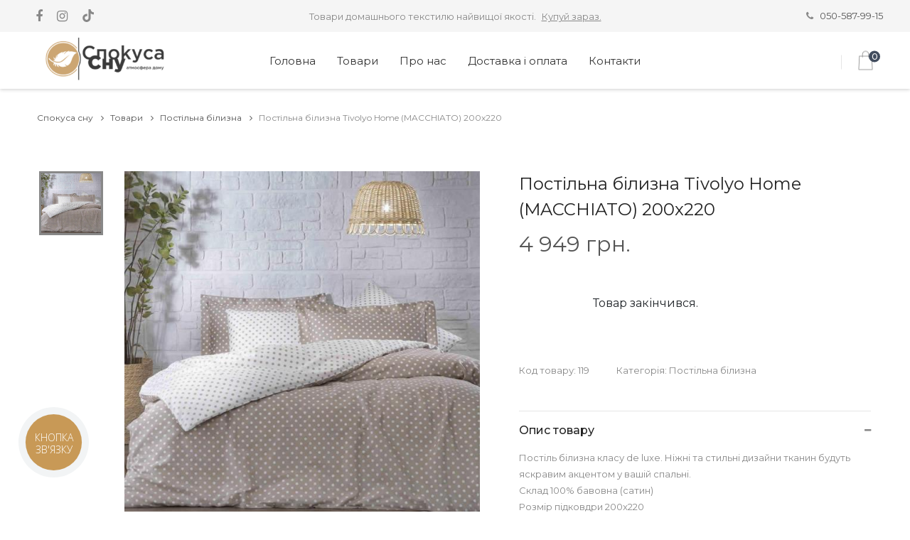

--- FILE ---
content_type: text/html;charset=UTF-8
request_url: https://spokusasnu.com.ua/linens/postil-na-biluzna-tivolyo-home-macchiato-200x220-2108
body_size: 8684
content:
<!DOCTYPE html>
<html lang="ua">
<head>
    <title>Постільна білизна  Tivolyo Home  (MACCHIATO) 200x220 купити в магазині Спокуса сну з доставкою по Україні | ціна та відгуки
</title>
    <meta charset="UTF-8">
    <meta name="viewport" content="width=device-width, initial-scale=1">
    <meta name="description" content="Постільна білизна  Tivolyo Home  (MACCHIATO) 200x220 купити за 4949.00 в магазині Спокуса сну з доставкою в Києві, Львові, Дніпрі, Харкові, Одесі та Україні. Найкраща ціна, гарантія якості.
">
    <meta name="keywords" content="Спокуса сну, Постільна білизна  Tivolyo Home  (MACCHIATO) 200x220 купити в магазині Спокуса сну з доставкою по Україні | ціна та відгуки
">

    <link rel="icon" type="image/png" href="https://s3.eu-central-1.amazonaws.com/unimarket-public/taras.shpek@gmail.com/products/рушники/9f92e2da-c3fb-0d31-ba7a-512b2f55ece9/Spokusa Snu Logo White Min.png"/>
    <link rel="stylesheet" type="text/css" href="/fashe/vendor/bootstrap/css/bootstrap.min.css">
    <link rel="stylesheet" type="text/css" href="/fashe/vendor/css-hamburgers/hamburgers.min.css">
    <link rel="stylesheet" type="text/css" href="/fashe/vendor/select2/select2.min.css">
    <link rel="preconnect" href="https://fonts.gstatic.com/" crossorigin>
    <link rel="stylesheet" href="https://fonts.googleapis.com/css2?family=Montserrat:ital,wght@0,400;0,500;0,700;0,900;1,400&display=swap">

    <link rel="stylesheet" href="/fashe/fonts/font-awesome-4.7.0/css/font-awesome.min.css" media="print" onload="this.media='all'">
    <link rel="stylesheet" href="/fashe/fonts/themify/themify-icons.css" media="print" onload="this.media='all'">
    <link rel="stylesheet" href="/fashe/fonts/Linearicons-Free-v1.0.0/icon-font.min.css" media="print" onload="this.media='all'">
    <link rel="stylesheet" href="/fashe/fonts/elegant-font/html-css/style.css" media="print" onload="this.media='all'">
    <link rel="stylesheet" href="/fashe/vendor/animate/animate.css" media="print" onload="this.media='all'">
    <link rel="stylesheet" href="/fashe/vendor/slick/slick.css" media="print" onload="this.media='all'">

    <link rel="stylesheet" type="text/css" href="/fashe/css/util.min.css">
    <link rel="stylesheet" type="text/css" href="/fashe/css/main.min.css">
    <link rel="stylesheet" type="text/css" href="/css/dynamic.css">
    <link rel="stylesheet" type="text/css" href="/fashe/css/override.css">

    <script async src="https://www.googletagmanager.com/gtag/js?id=G-F0KTWXHNW6"></script>
<script>
  window.dataLayer = window.dataLayer || [];
  function gtag(){dataLayer.push(arguments);}
  gtag('js', new Date());

  gtag('config', 'G-F0KTWXHNW6');
</script>

    <!-- Google Tag Manager -->
<script>(function(w,d,s,l,i){w[l]=w[l]||[];w[l].push({'gtm.start':
new Date().getTime(),event:'gtm.js'});var f=d.getElementsByTagName(s)[0],
j=d.createElement(s),dl=l!='dataLayer'?'&l='+l:'';j.async=true;j.src=
'https://www.googletagmanager.com/gtm.js?id='+i+dl;f.parentNode.insertBefore(j,f);
})(window,document,'script','dataLayer','GTM-KHHNM8D');</script>
<!-- End Google Tag Manager -->

    <script type="application/ld+json">
{"sku":"2108","url":"https://spokusasnu.com.ua/products/2108","name":"Постільна білизна  Tivolyo Home  (MACCHIATO) 200x220","image":"https://s3.eu-central-1.amazonaws.com/unimarket-public/mail@spokusasnu.com.ua/products/Macchiato беж.jpg","description":"Постіль білизна класу de luxe. Ніжні та стильні дизайни тканин будуть яскравим акцентом у вашій спальні.\nСклад 100% бавовна (сатин)\nРозмір підковдри 200x220\n      наволочка 50х70 - 4 шт.\n      простирадло 240x260","itemCondition":"https://schema.org/NewCondition","offers":{"availability":"https://schema.org/SoldOut","url":"https://spokusasnu.com.ua/products/2108","price":"4949.00","priceCurrency":"UAH","@type":"Offer"},"@context":"http://schema.org","@type":"Product"}
</script>

    <meta property="og:site_name" content="Спокуса сну">
<meta property="og:locale" content="ua">
<meta property="og:title" content="Постільна білизна  Tivolyo Home  (MACCHIATO) 200x220">
<meta property="og:url" content="https://spokusasnu.com.ua/linens/postil-na-biluzna-tivolyo-home-macchiato-200x220-2108">
<meta property="og:type" content="og:product">
<meta property="og:image" content="https://s3.eu-central-1.amazonaws.com/unimarket-public/mail@spokusasnu.com.ua/products/Macchiato беж.jpg">
<meta property="og:description" content="Постіль білизна класу de luxe. Ніжні та стильні дизайни тканин будуть яскравим акцентом у вашій спальні.
Склад 100% бавовна (сатин)
Розмір підковдри 200x220
      наволочка 50х70 - 4 шт.
      простирадло 240x260">
<meta property="product:price:amount" content="4949.00">
<meta property="product:price:currency" content="UAH">

</head>
<body>
    <!-- Google Tag Manager (noscript) -->
<noscript><iframe src="https://www.googletagmanager.com/ns.html?id=GTM-KHHNM8D"
height="0" width="0" style="display:none;visibility:hidden"></iframe></noscript>
<!-- End Google Tag Manager (noscript) -->

    <!-- Header -->
<header class="header1">
    <!-- Header desktop -->
    <div class="container-menu-header">
        <div class="topbar">
            <div class="topbar-social">
                <a href="https://facebook.com/spokusasnu.ua" target="_blank" class="topbar-social-item fa fa-facebook"></a>
<a href="https://instagram.com/spokusasnu.ua" target="_blank" class="topbar-social-item fa fa-instagram"></a>
<a href="https://www.tiktok.com/@spokusasnu.ua" target="_blank" class="topbar-social-item fa">
<svg xmlns="http://www.w3.org/2000/svg" viewBox="0 0 448 512"><!--!Font Awesome Free v7.0.0 by @fontawesome - https://fontawesome.com License - https://fontawesome.com/license/free Copyright 2025 Fonticons, Inc.--><path d="M448.5 209.9c-44 .1-87-13.6-122.8-39.2l0 178.7c0 33.1-10.1 65.4-29 92.6s-45.6 48-76.6 59.6-64.8 13.5-96.9 5.3-60.9-25.9-82.7-50.8-35.3-56-39-88.9 2.9-66.1 18.6-95.2 40-52.7 69.6-67.7 62.9-20.5 95.7-16l0 89.9c-15-4.7-31.1-4.6-46 .4s-27.9 14.6-37 27.3-14 28.1-13.9 43.9 5.2 31 14.5 43.7 22.4 22.1 37.4 26.9 31.1 4.8 46-.1 28-14.4 37.2-27.1 14.2-28.1 14.2-43.8l0-349.4 88 0c-.1 7.4 .6 14.9 1.9 22.2 3.1 16.3 9.4 31.9 18.7 45.7s21.3 25.6 35.2 34.6c19.9 13.1 43.2 20.1 67 20.1l0 87.4z"/></svg>
</a>

            </div>

            <span class="topbar-child1">
                Товари домашнього текстилю найвищої якості. <a href="/products" class="topbar-child1 p-l-5"><u>Купуй зараз.</u></a>
            </span>

            <div class="topbar-child2">
					<span class="topbar-email">
						<i class="fa fa-phone" aria-hidden="true"></i>&nbsp;&nbsp;
						<a class="s-text7" href="tel:050-587-99-15">050-587-99-15</a>
					</span>

                <!--<div class="topbar-language rs1-select2">-->
                    <!--<select class="selection-1" name="time">-->
                        <!--<option>USD</option>-->
                        <!--<option>EUR</option>-->
                    <!--</select>-->
                <!--</div>-->
            </div>
        </div>

        <div class="wrap_header">
            <!-- Logo -->
            <a href="/" class="logo">
                <img src="https://unimarket-public.s3.eu-central-1.amazonaws.com/mail%40spokusasnu.com.ua/logo1.png" alt="Спокуса сну">
            </a>

            <!-- Menu -->
            <div class="wrap_menu">
                <nav class="menu">
                    <ul class="main_menu">
                        <li>
                            <a href="/">Головна</a>
                        </li>

                        <li>
                            <a href="/products">Товари</a>
                            <ul class="sub_menu bgdark">
                                    <li class="header-category"><a href="/linens">Постільна білизна</a></li>
                                    <li class="header-category"><a href="/bathrobes">Халати</a></li>
                                    <li class="header-category"><a href="/cover">Покривала та пледи</a></li>
                                    <li class="header-category"><a href="/towels">Рушники</a></li>
                                    <li class="header-category"><a href="/tableclothes">Скатертини</a></li>
                                    <li class="header-category"><a href="/blankets">Ковдри</a></li>
                                    <li class="header-category"><a href="/pillows">Подушки</a></li>
                                    <li class="header-category"><a href="/towelset">Комплекти рушників</a></li>
                                    <li class="header-category"><a href="/mattresspad">Наматрацники</a></li>
                                    <li class="header-category"><a href="/mat">Килимки для ванни</a></li>
                                    <li class="header-category"><a href="/sheets">Простирадла</a></li>
                                    <li class="header-category"><a href="/pajamas">Піжами</a></li>
                                    <li class="header-category"><a href="/decor">Декор</a></li>
                                    <li class="header-category"><a href="/pillowcase">Наволочки</a></li>
                                    <li class="header-category"><a href="/christmas">Новорічна колекція</a></li>
                            </ul>
                        </li>


                        <li>
                            <a href="/about">Про нас</a>
                        </li>


                        <li>
                            <a href="/shipping">Доставка і оплата</a>
                            <ul class="sub_menu bgdark">
                                <li class="header-category"><a href="/shipping">Доставка і оплата</a></li>
                                <li class="header-category"><a href="/returning">Повернення та обмін</a></li>
                                <li class="header-category"><a href="/ugoda-korystuvacha">Угода користувача</a></li>
                                <li class="header-category"><a href="/questions">Запитання</a></li>
                            </ul>
                        </li>

                        <li>
                            <a href="/contacts">Контакти</a>
                        </li>

                    </ul>
                </nav>
            </div>

            <!-- Header Icon -->
            <div class="header-icons">
                <!--<a href="/login" class="header-wrapicon1 dis-block">-->
                    <!--<img src="images/icons/icon-header-01.png" class="header-icon1" alt="ICON">-->
                <!--</a>-->

                <span class="linedivide1"></span>

                <div class="header-wrapicon2">
    <img src="/images/icons/icon-header-02.png" class="header-icon1 js-show-header-dropdown" alt="ICON">
    <span class="header-icons-noti">0</span>

    <!-- Header cart noti -->
    <div class="header-cart header-dropdown">
    <p class="text-center">
        Кошик порожній. <a class="fglight" href="/products">Додати товари?</a>
    </p>
</div>

</div>
            </div>
        </div>
    </div>

    <!-- Header Mobile -->
    <div class="wrap_header_mobile">
        <!-- Logo moblie -->
        <a href="/" class="logo-mobile">
            <img src="https://unimarket-public.s3.eu-central-1.amazonaws.com/mail%40spokusasnu.com.ua/logo1.png" alt="Спокуса сну">
        </a>

        <!-- Button show menu -->
        <div class="btn-show-menu">
            <!-- Header Icon mobile -->
            <div class="header-icons-mobile">
                <!--<a href="/login" class="header-wrapicon1 dis-block">-->
                    <!--<img src="images/icons/icon-header-01.png" class="header-icon1" alt="ICON">-->
                <!--</a>-->

                <span class="linedivide2"></span>

                <div class="header-wrapicon2">
    <img src="/images/icons/icon-header-02.png" class="header-icon1 js-show-header-dropdown" alt="ICON">
    <span class="header-icons-noti">0</span>

    <!-- Header cart noti -->
    <div class="header-cart header-dropdown">
    <p class="text-center">
        Кошик порожній. <a class="fglight" href="/products">Додати товари?</a>
    </p>
</div>

</div>
            </div>

            <div class="btn-show-menu-mobile hamburger hamburger--squeeze">
                <span class="hamburger-box">
                    <span class="hamburger-inner"></span>
                </span>
            </div>
        </div>
    </div>

    <!-- Menu Mobile -->
    <div class="wrap-side-menu">
        <nav class="side-menu">
            <ul class="main-menu">
                <li class="item-topbar-mobile p-l-20 p-t-8 p-b-8">
                    <span class="topbar-child1">
                        Товари домашнього текстилю найвищої якості. <a href="/products" class="topbar-child1 p-l-5"><u>Купуй зараз.</u></a>
                    </span>
                </li>

                <li class="item-topbar-mobile p-l-20 p-t-8 p-b-8">
                    <div class="topbar-child2-mobile">
							<span class="topbar-email">
								<i class="fa fa-phone" aria-hidden="true"></i>&nbsp;&nbsp;
								<a class="s-text7" href="tel:050-587-99-15">050-587-99-15</a>
							</span>

                        <!--div class="topbar-language rs1-select2">
                            <select class="selection-1" name="time">
                                <option>USD</option>
                                <option>EUR</option>
                            </select>
                        </div-->
                    </div>
                </li>

                <li class="item-topbar-mobile p-l-10">
                    <div class="topbar-social-mobile">
                        <a href="https://facebook.com/spokusasnu.ua" target="_blank" class="topbar-social-item fa fa-facebook"></a>
<a href="https://instagram.com/spokusasnu.ua" target="_blank" class="topbar-social-item fa fa-instagram"></a>
<a href="https://www.tiktok.com/@spokusasnu.ua" target="_blank" class="topbar-social-item fa">
<svg xmlns="http://www.w3.org/2000/svg" viewBox="0 0 448 512"><!--!Font Awesome Free v7.0.0 by @fontawesome - https://fontawesome.com License - https://fontawesome.com/license/free Copyright 2025 Fonticons, Inc.--><path d="M448.5 209.9c-44 .1-87-13.6-122.8-39.2l0 178.7c0 33.1-10.1 65.4-29 92.6s-45.6 48-76.6 59.6-64.8 13.5-96.9 5.3-60.9-25.9-82.7-50.8-35.3-56-39-88.9 2.9-66.1 18.6-95.2 40-52.7 69.6-67.7 62.9-20.5 95.7-16l0 89.9c-15-4.7-31.1-4.6-46 .4s-27.9 14.6-37 27.3-14 28.1-13.9 43.9 5.2 31 14.5 43.7 22.4 22.1 37.4 26.9 31.1 4.8 46-.1 28-14.4 37.2-27.1 14.2-28.1 14.2-43.8l0-349.4 88 0c-.1 7.4 .6 14.9 1.9 22.2 3.1 16.3 9.4 31.9 18.7 45.7s21.3 25.6 35.2 34.6c19.9 13.1 43.2 20.1 67 20.1l0 87.4z"/></svg>
</a>

                    </div>
                </li>

                <li class="item-menu-mobile bglight">
                    <a href="/">Головна</a>
                </li>

                <li class="item-menu-mobile bglight">
                    <a href="/products">Товари</a>
                    <ul class="sub-menu">
                            <li class="header-category"><a href="/linens">Постільна білизна</a></li>
                            <li class="header-category"><a href="/bathrobes">Халати</a></li>
                            <li class="header-category"><a href="/cover">Покривала та пледи</a></li>
                            <li class="header-category"><a href="/towels">Рушники</a></li>
                            <li class="header-category"><a href="/tableclothes">Скатертини</a></li>
                            <li class="header-category"><a href="/blankets">Ковдри</a></li>
                            <li class="header-category"><a href="/pillows">Подушки</a></li>
                            <li class="header-category"><a href="/towelset">Комплекти рушників</a></li>
                            <li class="header-category"><a href="/mattresspad">Наматрацники</a></li>
                            <li class="header-category"><a href="/mat">Килимки для ванни</a></li>
                            <li class="header-category"><a href="/sheets">Простирадла</a></li>
                            <li class="header-category"><a href="/pajamas">Піжами</a></li>
                            <li class="header-category"><a href="/decor">Декор</a></li>
                            <li class="header-category"><a href="/pillowcase">Наволочки</a></li>
                            <li class="header-category"><a href="/christmas">Новорічна колекція</a></li>
                    </ul>
                    <i class="arrow-main-menu fa fa-angle-right" aria-hidden="true"></i>
                </li>


                <li class="item-menu-mobile bglight">
                    <a href="/about">Про нас</a>
                </li>



                <li class="item-menu-mobile bglight">
                    <a href="/shipping">Доставка і оплата</a>
                    <ul class="sub-menu">
                        <li class="header-category"><a href="/shipping">Доставка і оплата</a></li>
                        <li class="header-category"><a href="/returning">Повернення та обмін</a></li>
                        <li class="header-category"><a href="/ugoda-korystuvacha">Угода користувача</a></li>
                        <li class="header-category"><a href="/questions">Запитання</a></li>
                    </ul>
                    <i class="arrow-main-menu fa fa-angle-right" aria-hidden="true"></i>
                </li>

                <li class="item-menu-mobile bglight">
                    <a href="/contacts">Контакти</a>
                </li>

            </ul>
        </nav>
    </div>
</header>

<script id="header-cart-template" type="x-tmpl-mustache">
	<div class="header-cart header-dropdown">
    {{#cart.products.0}}
    <ul class="header-cart-wrapitem p-t-5">
        {{#cart.products}}
        <li class="header-cart-item">
            <div class="header-cart-item-img">
                <form action="/cart" method="post">
                    <button name="delete" value="{{product.id}}" style="
                        right: -20px;
                        position: absolute;
                        top: -10px;">
                        <span class="fa fa-lg fa-times-circle"></span>
                    </button>
                </form>
                <a href="{{#product-uri}}{{/product-uri}}">
                    {{#product.model.photos.0}}
                    <img src="{{.}}" alt="{{product.name}}">
                    {{/product.model.photos.0}}
                </a>
            </div>

            <div class="header-cart-item-txt">
                <a href="{{#product-uri}}{{/product-uri}}" class="header-cart-item-name">
                    {{product.name}}
                </a>

                <span class="header-cart-item-info">
                    {{quantity}} x {{#doScale}}{{price}}{{/doScale}} {{currencyy}}
                </span>
            </div>
        </li>
        {{/cart.products}}
    </ul>

    <div class="header-cart-total">
        Загалом: {{#doScale}}{{cart.total}}{{/doScale}} {{currencyy}}
    </div>

    <div class="header-cart-buttons">
        <div class="header-cart-wrapbtn">
            <!-- TODO Button -->
            <!--a href="/cart" class="flex-c-m size1 bg1 bo-rad-23 hov1 s-text1 trans-0-4">
                До кошика
            </a-->
        </div>

        <div class="header-cart-wrapbtn">
            <!-- Button -->
            <a href="/cart" class="flex-c-m size1 bg1 bo-rad-23 hov1 s-text1 trans-0-4">
                Замовити
            </a>
        </div>
    </div>
    {{/cart.products.0}}
    {{^cart.products.0}}
    <p class="text-center">
        Кошик порожній. <a class="fglight" href="/products">Додати товари?</a>
    </p>
    {{/cart.products.0}}
</div>

</script>

<script id="static-data" type="application/json">
 {"currencyy":"грн."}
</script>
    
<!-- breadcrumb -->
<div class="bread-crumb bgwhite flex-w p-l-52 p-r-15 p-t-30 p-l-15-sm">
	<a href="/" class="s-text16">
		Спокуса сну
		<i class="fa fa-angle-right m-l-8 m-r-9" aria-hidden="true"></i>
	</a>

	<a href="/products" class="s-text16">
        Товари
        <i class="fa fa-angle-right m-l-8 m-r-9" aria-hidden="true"></i>
    </a>

	<a href="/linens" class="s-text16">
		Постільна білизна
		<i class="fa fa-angle-right m-l-8 m-r-9" aria-hidden="true"></i>
	</a>

	<span class="s-text17">
		Постільна білизна  Tivolyo Home  (MACCHIATO) 200x220
	</span>
</div>

<!-- Product Detail -->
<div class="container bgwhite p-t-35 p-b-80">
    <div class="flex-w flex-sb">
        <div class="w-size13 p-t-30 respon5">
            <div class="wrap-slick3 flex-sb flex-w">
                <div class="wrap-slick3-dots"></div>
                <div class="slick3">
                    <div class="item-slick3" data-thumb="https://s3.eu-central-1.amazonaws.com/unimarket-public/mail%40spokusasnu.com.ua/products/Macchiato%20беж.jpg">
                        <div class="wrap-pic-w">
                            <a href="https://s3.eu-central-1.amazonaws.com/unimarket-public/mail%40spokusasnu.com.ua/products/Macchiato%20беж.jpg" data-lightbox="product-photo">
                                <img src="https://s3.eu-central-1.amazonaws.com/unimarket-public/mail%40spokusasnu.com.ua/products/Macchiato%20беж.jpg" alt="Постільна білизна  Tivolyo Home  (MACCHIATO) 200x220">
                            </a>
                        </div>
                    </div>
                </div>
            </div>
        </div>

        <div class="w-size14 p-t-30 respon5">
            <h1 field="name" class="product-detail-name m-text16 p-b-13" >
                Постільна білизна  Tivolyo Home  (MACCHIATO) 200x220
            </h1>

            <span field="price.value" class="m-text17" >
            4 949
			</span>

            <span class="m-text17">
                грн.
			</span>


            <!--TODO-->
            <!--<p field="title" class="s-text8 p-t-10" >-->
                <!--product.title-->
            <!--</p>-->

            <div class="p-t-33 p-b-60">

                <div class="flex-r-m flex-w p-t-10">
                    <div class="w-size16 flex-m flex-w">
                        <div class="flex-w of-hidden m-r-22 m-t-10 m-b-10">
                            Товар закінчився.
                        </div>
                    </div>
                </div>
            </div>

            <div class="p-b-45">
                <span class="s-text8 m-r-35">Код товару:
                    <span field="code">119</span>
                </span>
                <span class="s-text8">Категорія:
                    <span>Постільна білизна</span>
                </span>
            </div>

            <div class="wrap-dropdown-content bo6 p-t-15 p-b-14 active-dropdown-content">
                <h5 class="js-toggle-dropdown-content flex-sb-m cs-pointer m-text19 color0-hov trans-0-4">
                    Опис товару
                    <i class="down-mark fs-12 color1 fa fa-minus dis-none" aria-hidden="true"></i>
                    <i class="up-mark fs-12 color1 fa fa-plus" aria-hidden="true"></i>
                </h5>
                <div class="dropdown-content dis-none p-t-15 p-b-23">
                    <p class="s-text8" field="text" >
                        Постіль білизна класу de luxe. Ніжні та стильні дизайни тканин будуть яскравим акцентом у вашій спальні.<br>Склад 100% бавовна (сатин)<br>Розмір підковдри 200x220<br>      наволочка 50х70 - 4 шт.<br>      простирадло 240x260<br>                    </p>
                </div>
            </div>
            <div class="wrap-dropdown-content bo6 p-t-15 p-b-14 active-dropdown-content">
                <h5 class="js-toggle-dropdown-content flex-sb-m cs-pointer m-text19 color0-hov trans-0-4">
                    Характеристики
                    <i class="down-mark fs-12 color1 fa fa-minus dis-none" aria-hidden="true"></i>
                    <i class="up-mark fs-12 color1 fa fa-plus" aria-hidden="true"></i>
                </h5>
                <div class="dropdown-content dis-none p-t-15 p-b-23">
                    <div class="row">
                        <div class="col">
                        <span class="s-text8">
                            Виробник
                        </span>
                        </div>
                        <div class="col">
                        <span class="s-text8">
                            Tivolyo Home
                        </span>
                        </div>
                    </div>
                    <div class="row">
                        <div class="col">
                        <span class="s-text8">
                            Розмір
                        </span>
                        </div>
                        <div class="col">
                        <span class="s-text8">
                            200x220
                        </span>
                        </div>
                    </div>
                </div>
            </div>

            <div class="wrap-dropdown-content bo7 p-t-15 p-b-14">
                <h5 class="js-toggle-dropdown-content flex-sb-m cs-pointer m-text19 color0-hov trans-0-4">
                    Додаткова інформація
                    <i class="down-mark fs-12 color1 fa fa-minus dis-none" aria-hidden="true"></i>
                    <i class="up-mark fs-12 color1 fa fa-plus" aria-hidden="true"></i>
                </h5>

                <div class="dropdown-content dis-none p-t-15 p-b-23">
                    <p class="s-text8">
                        Список товарів, які не підлягають поверненню у 14-денний термін, можна прочитати <a
                            href="/questions#return-policy"><u>на сторінці запитань</u></a>.
                    </p>
                </div>
            </div>

            <!--<div class="wrap-dropdown-content bo7 p-t-15 p-b-14">-->
            <!--<h5 class="js-toggle-dropdown-content flex-sb-m cs-pointer m-text19 color0-hov trans-0-4">-->
            <!--Reviews (0)-->
            <!--<i class="down-mark fs-12 color1 fa fa-minus dis-none" aria-hidden="true"></i>-->
            <!--<i class="up-mark fs-12 color1 fa fa-plus" aria-hidden="true"></i>-->
            <!--</h5>-->

            <!--<div class="dropdown-content dis-none p-t-15 p-b-23">-->
            <!--<p class="s-text8">-->
            <!--Fusce ornare mi vel risus porttitor dignissim. Nunc eget risus at ipsum blandit ornare vel sed velit. Proin gravida arcu nisl, a dignissim mauris placerat-->
            <!--</p>-->
            <!--</div>-->
            <!--</div>-->
        </div>
    </div>
</div>



    <!-- Footer -->
<footer class="bg6 p-t-45 p-b-43 p-l-45 p-r-45">
    <div class="flex-w p-b-90">
        <div class="w-size6 p-t-30 p-l-15 p-r-15 respon3">
            <h4 class="s-text12 p-b-30">
                Завжди на зв’язку
            </h4>
            <div>
                <p class="s-text7 w-size27">
                    Запитання? Телефонуйте: <a class="s-text7" href="tel:050-587-99-15">050-587-99-15</a> або  отримайте детальнішу інформацію на сторінці <a href="/contacts" class="s-text7"><u>контактів</u></a>
                </p>
                <div class="flex-m p-t-30">
                    <a href="https://facebook.com/spokusasnu.ua" target="_blank" class="fs-18 color1 p-r-20 fa fa-facebook"></a>
<a href="https://instagram.com/spokusasnu.ua" target="_blank" class="fs-18 color1 p-r-20 fa fa-instagram"></a>
<a href="https://www.tiktok.com/@spokusasnu.ua" target="_blank" class="fs-18 color1 p-r-20 fa">
<svg xmlns="http://www.w3.org/2000/svg" viewBox="0 0 448 512"><!--!Font Awesome Free v7.0.0 by @fontawesome - https://fontawesome.com License - https://fontawesome.com/license/free Copyright 2025 Fonticons, Inc.--><path d="M448.5 209.9c-44 .1-87-13.6-122.8-39.2l0 178.7c0 33.1-10.1 65.4-29 92.6s-45.6 48-76.6 59.6-64.8 13.5-96.9 5.3-60.9-25.9-82.7-50.8-35.3-56-39-88.9 2.9-66.1 18.6-95.2 40-52.7 69.6-67.7 62.9-20.5 95.7-16l0 89.9c-15-4.7-31.1-4.6-46 .4s-27.9 14.6-37 27.3-14 28.1-13.9 43.9 5.2 31 14.5 43.7 22.4 22.1 37.4 26.9 31.1 4.8 46-.1 28-14.4 37.2-27.1 14.2-28.1 14.2-43.8l0-349.4 88 0c-.1 7.4 .6 14.9 1.9 22.2 3.1 16.3 9.4 31.9 18.7 45.7s21.3 25.6 35.2 34.6c19.9 13.1 43.2 20.1 67 20.1l0 87.4z"/></svg>
</a>

                </div>
            </div>
        </div>

        <div class="w-size12 p-t-30 p-l-15 p-r-15 respon4">
            <h4 class="s-text12 p-b-30">
                Категорії
            </h4>

            <ul>
                    <li class="p-b-9 footer-category">
                        <a href="/linens" class="s-text7">
                            Постільна білизна
                        </a>
                    </li>
                    <li class="p-b-9 footer-category">
                        <a href="/bathrobes" class="s-text7">
                            Халати
                        </a>
                    </li>
                    <li class="p-b-9 footer-category">
                        <a href="/cover" class="s-text7">
                            Покривала та пледи
                        </a>
                    </li>
                    <li class="p-b-9 footer-category">
                        <a href="/towels" class="s-text7">
                            Рушники
                        </a>
                    </li>
                    <li class="p-b-9 footer-category">
                        <a href="/tableclothes" class="s-text7">
                            Скатертини
                        </a>
                    </li>
                    <li class="p-b-9 footer-category">
                        <a href="/blankets" class="s-text7">
                            Ковдри
                        </a>
                    </li>
                    <li class="p-b-9 footer-category">
                        <a href="/pillows" class="s-text7">
                            Подушки
                        </a>
                    </li>
                    <li class="p-b-9 footer-category">
                        <a href="/towelset" class="s-text7">
                            Комплекти рушників
                        </a>
                    </li>
                    <li class="p-b-9 footer-category">
                        <a href="/mattresspad" class="s-text7">
                            Наматрацники
                        </a>
                    </li>
                    <li class="p-b-9 footer-category">
                        <a href="/mat" class="s-text7">
                            Килимки для ванни
                        </a>
                    </li>
                    <li class="p-b-9 footer-category">
                        <a href="/sheets" class="s-text7">
                            Простирадла
                        </a>
                    </li>
                    <li class="p-b-9 footer-category">
                        <a href="/pajamas" class="s-text7">
                            Піжами
                        </a>
                    </li>
                    <li class="p-b-9 footer-category">
                        <a href="/decor" class="s-text7">
                            Декор
                        </a>
                    </li>
                    <li class="p-b-9 footer-category">
                        <a href="/pillowcase" class="s-text7">
                            Наволочки
                        </a>
                    </li>
                    <li class="p-b-9 footer-category">
                        <a href="/christmas" class="s-text7">
                            Новорічна колекція
                        </a>
                    </li>
            </ul>
        </div>

        <div class="w-size12 p-t-30 p-l-15 p-r-15 respon4">
            <h4 class="s-text12 p-b-30">
                Магазин
            </h4>

            <ul>

                <li class="p-b-9">
                    <a href="/about" class="s-text7">
                        Про нас
                    </a>
                </li>

                <li class="p-b-9">
                    <a href="/shipping" class="s-text7">
                        Доставка і оплата
                    </a>
                </li>
                <li class="p-b-9">
                    <a href="/returning" class="s-text7">
                        Повернення та обмін
                    </a>
                </li>
                <li class="p-b-9">
                    <a href="/ugoda-korystuvacha" class="s-text7">
                        Угода користувача
                    </a>
                </li>

                <li class="p-b-9">
                    <a href="/contacts" class="s-text7">
                        Контакти
                    </a>
                </li>
            </ul>
        </div>

        <!--<div class="w-size7 p-t-30 p-l-15 p-r-15 respon4">-->
            <!--<h4 class="s-text12 p-b-30">-->
                <!--Посилання-->
            <!--</h4>-->

            <!--<ul>-->

            <!--</ul>-->
        <!--</div>-->

        <div class="w-size8 p-t-30 p-l-15 p-r-15 respon3">
            <h4 class="s-text12 p-b-30">
                Допомога
            </h4>
            <ul>
                <li class="p-b-9">
                    <a href="/questions#order-state" class="s-text7">
                        Який стан мого замовлення?
                    </a>
                </li>
                <li class="p-b-9">
                    <a href="/questions#return-policy" class="s-text7">
                        На які товари розповсюджується право повернення у 14-денний термін?
                    </a>
                </li>
            </ul>
            <!--<h4 class="s-text12 p-b-30">-->
                <!--Розсилка-->
            <!--</h4>-->

            <!--<form>-->
                <!--<div class="effect1 w-size9">-->
                    <!--<input class="s-text7 bg6 w-full p-b-5" type="text" name="email" placeholder="email@example.com">-->
                    <!--<span class="effect1-line"></span>-->
                <!--</div>-->

                <!--<div class="w-size2 p-t-20">-->
                    <!--&lt;!&ndash; Button &ndash;&gt;-->
                    <!--<button class="flex-c-m size2 bg4 bo-rad-23 hov1 m-text3 trans-0-4">-->
                        <!--Підписатись-->
                    <!--</button>-->
                <!--</div>-->

            <!--</form>-->
        </div>
    </div>

    <div class="t-center p-l-15 p-r-15">

        <!--<a href="/questions#cards">-->
            <!--<img class="h-size2" src="images/icons/visa.png" alt="IMG-VISA">-->
        <!--</a>-->

        <!--<a href="/questions#cards">-->
            <!--<img class="h-size2" src="images/icons/mastercard.png" alt="IMG-MASTERCARD">-->
        <!--</a>-->

        <div class="t-center s-text8 p-t-20">
            © 2026 Всі права захищені. | Цей шаблон створено з <i class="fa fa-heart-o"
                                                                                  aria-hidden="true"></i> компанією <a
                href="https://colorlib.com" target="_blank">Colorlib</a>
        </div>
    </div>
</footer>

<!-- Back to top -->
<div id="back-to-top-container">
    <div class="btn-back-to-top bg0-hov" id="back-to-top">
        <span class="symbol-btn-back-to-top">
            <i class="fa fa-angle-double-up" aria-hidden="true"></i>
        </span>
    </div>
</div>

<!-- Container Selection -->
<div id="dropDownSelect1"></div>
<div id="dropDownSelect2"></div>
    <script src="/js/lazysizes.min.js" async=""></script>
<script src="/js/mustache.min.js" crossorigin="anonymous"></script>
<script type="text/javascript" src="/fashe/vendor/jquery/jquery-3.2.1.min.js"></script>
<script type="text/javascript" src="/fashe/vendor/bootstrap/js/popper.js"></script>
<script type="text/javascript" src="/fashe/vendor/bootstrap/js/bootstrap.min.js"></script>
<script type="text/javascript" src="/fashe/vendor/select2/select2.min.js"></script>
<script type="text/javascript">
    $(".selection-1").select2({
        minimumResultsForSearch: 20,
        dropdownParent: $('#dropDownSelect1')
    });

    $(".selection-2").select2({
        minimumResultsForSearch: 20,
        dropdownParent: $('#dropDownSelect2'),
        templateResult: format,
        templateSelection: format
    });

	function format(option) {
        if (!option.id) {
          return option.text;
        }
        const iconClass = $(option.element).data('icon');
        if (!iconClass) {
          return option.text;
        }
        return $(
          `<span><i class="${iconClass}" aria-hidden="true"></i> &nbsp; ${option.text}</span>`
        );
    }
</script>
<script>
$(document).ready(function(){
    $('#product-sorting select').on("change", (event) => {
        var sortParameter = event.target.value;
        if (sortParameter) {
            var url = window.location.href.toString();
            url = changeUrl(url, 'sort', sortParameter);
            window.location.href = url;
        }
        return false;
    });
});

function changeUrl(url, name, value) {
    var url = new URL(url);
    var query_string = url.search;
    var search_params = new URLSearchParams(query_string);
    search_params.set(name, value);
    url.search = search_params.toString();
    var new_url = url.toString();
    return new_url;
}
</script>
<script type="text/javascript" src="/fashe/vendor/slick/slick.min.js"></script>
<script type="text/javascript" src="/fashe/js/slick-custom.js"></script>
<script type="text/javascript" src="/fashe/vendor/sweetalert/sweetalert.min.js"></script>
<script type="text/javascript">
        var template = $('#header-cart-template').html();
        Mustache.parse(template);
        var refreshCart = function(data) {
            var staticData = JSON.parse($('#static-data').html());
            var object = {cart: data};
            object.doScale = function () {
              return function(val, render) {
                let text = render(val);
                const dotIndex = text.indexOf('.');
                const startIndex = dotIndex == -1 ? 0 : dotIndex + 1;
                let index = startIndex + 3;
                while (index < text.length) {
                  text = text.slice(0, text.length - index) + ' ' + text.slice(text.length - index);
                  index += 4;
                }
                return text;
              };
            }
            Object.assign(object, staticData);
            var rendered = Mustache.render(template, object);
            $('.header-cart.header-dropdown').replaceWith(rendered);
            var productSize = data.products.length;
            $('.header-icons-noti').html(productSize);
        }

		$('button.buy').each(function(){
			var productName = $(this).attr('name');
			var productId = $(this).attr('id');
			var quantity = $(this).parent().parent().find('input.num-product');
			$(this).on('click', function() {
			    var quantityParam = quantity.length ? '?quantity=' + quantity[0].value : '?quantity=1'
			    $.post('/api/cart/' + productId + quantityParam, function(data) {
			        refreshCart(data);
			        swal({
                      title: productName + " додано в кошик !",
                      text: "Бажаєте зробити замовлення чи продовжити покупки?",
                      icon: "success",
                      buttons: ["Продовжити покупки", "Замовити"]
                    }).then(function(result) {
                        if (result) {
                            window.location.href = "/cart";
                        }
                    });
                    var price = Number($(this).attr('price'));
var quantityNumber = quantity.length ? Number(quantity[0].value) : 1;
gtag("event", "add_to_cart", {
  currency: "UAH",
  value: price * quantityNumber,
  items: [
    {
      item_id: productId,
      item_name: productName,
      index: 0,
      price: price,
      quantity: quantityNumber
    }
  ]
});

			    })
			});
		});

		$('.block2-btn-addwishlist').each(function(){
			var nameProduct = $(this).parent().parent().parent().find('.block2-name').html();
			$(this).on('click', function(){
				swal(nameProduct, "is added to wishlist !", "success");
			});
		});

</script>

<link rel="stylesheet" href="/fashe/vendor/lightbox2/css/lightbox.min.css" media="print" onload="this.media='all'">
<script type="text/javascript" src="/fashe/vendor/lightbox2/js/lightbox.min.js"></script>
<script>
    lightbox.option({
      'alwaysShowNavOnTouchDevices': true,
      'albumLabel': '%1/%2'
    })
</script>

<script src="/fashe/js/main.min.js"></script>

<!-- TODO use or remove -->
<!--script type="text/javascript" src="/fashe/vendor/countdowntime/countdowntime.js"></script-->

</body>
</html>
